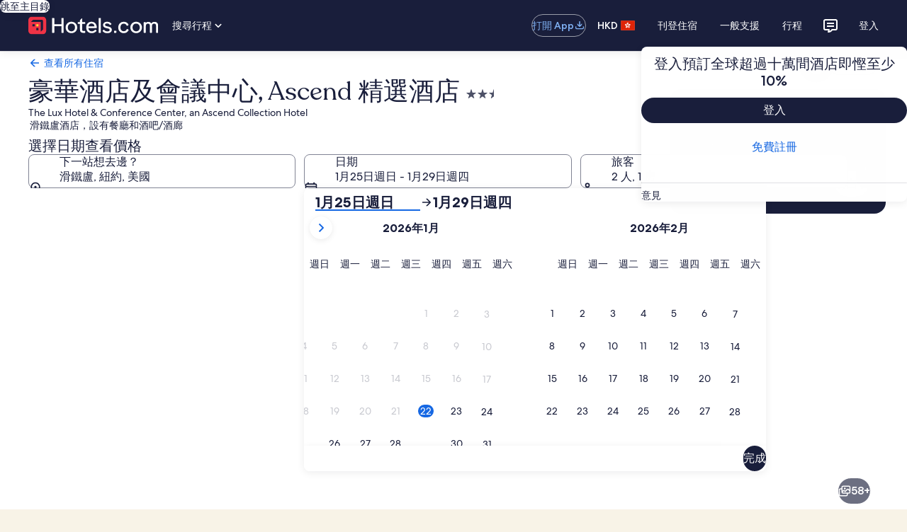

--- FILE ---
content_type: application/javascript
request_url: https://c.travel-assets.com/landing-pwa/shared-ui-global-navigation-footer.b1b9b360f3b2325ebfdf.js
body_size: 4210
content:
/*@license For license information please refer to shared-ui-global-navigation-footer.licenses.txt*/
(self.__LOADABLE_LOADED_CHUNKS__=self.__LOADABLE_LOADED_CHUNKS__||[]).push([[1340],{68460:function(e,n,t){t.d(n,{w:function(){return G}});var a=t(96540),i=t(47848),r=t(97419),o=t(53735),l=t(28667),m=t(72195),d=t(62152),s=t(1023),c=t(22913),u=t(93065),k=t(28103),g=t(96912),v=t(6412),F=t(59836),N=t(85911),p=t(1843),S=t(37137),y=t(65113),f=t(23211),_=t(8983),h=t(27158),E=t(22828),b=t(33685),x=t(97445);const T=e=>{const n={};return e.filter(e=>{if("FragmentDefinition"!==e.kind)return!0;const t=e.name.value;return!n[t]&&(n[t]=!0,!0)})};var C=e=>{const{data:n,analyticsCallback:t}=e,{type:i,url:r,text:l,trackingEvent:m}=n;if(!l)return null;const d={href:r};return m&&t&&(d.onClickCapture=()=>t(m,l)),a.createElement(o.X,{justifyContent:"center"},"PRIMARY"===i&&a.createElement(g.y,{...d},a.createElement(N.D,{size:300},l)),"SECONDARY"===i&&a.createElement(v.y,{...d},a.createElement(N.D,{size:300},l)),"TERTIARY"===i&&a.createElement(F.q,{...d},a.createElement(N.D,{size:300},l)))};C.displayName="FooterButton",C.fragment={kind:"Document",definitions:[{kind:"FragmentDefinition",name:{kind:"Name",value:"FooterButtonFragment"},typeCondition:{kind:"NamedType",name:{kind:"Name",value:"FooterButton"}},directives:[],selectionSet:{kind:"SelectionSet",selections:[{kind:"Field",name:{kind:"Name",value:"__typename"},arguments:[],directives:[]},{kind:"Field",name:{kind:"Name",value:"type"},arguments:[],directives:[]},{kind:"Field",name:{kind:"Name",value:"url"},arguments:[],directives:[]},{kind:"Field",name:{kind:"Name",value:"text"},arguments:[],directives:[]},{kind:"Field",name:{kind:"Name",value:"trackingEvent"},arguments:[],directives:[]}]}}],loc:{start:0,end:114,source:{body:"\n  fragment FooterButtonFragment on FooterButton {\n    __typename\n    type\n    url\n    text\n    trackingEvent\n  }\n",name:"GraphQL request",locationOffset:{line:1,column:1}}},__typename:"FooterButton"};var w=e=>{const{data:{separatorType:n}}=e;return a.createElement(a.Fragment,null,"HORIZONTAL_RULE"===n&&a.createElement("hr",null))};w.displayName="FooterSeparator",w.fragment={kind:"Document",definitions:[{kind:"FragmentDefinition",name:{kind:"Name",value:"FooterSeparatorFragment"},typeCondition:{kind:"NamedType",name:{kind:"Name",value:"FooterSeparator"}},directives:[],selectionSet:{kind:"SelectionSet",selections:[{kind:"Field",name:{kind:"Name",value:"__typename"},arguments:[],directives:[]},{kind:"Field",alias:{kind:"Name",value:"separatorType"},name:{kind:"Name",value:"type"},arguments:[],directives:[]}]}}],loc:{start:0,end:100,source:{body:"\n  fragment FooterSeparatorFragment on FooterSeparator {\n    __typename\n    separatorType: type\n  }\n",name:"GraphQL request",locationOffset:{line:1,column:1}}},__typename:"FooterSeparator"};var L=[C,w],I=e=>{const{data:n,analyticsCallback:t}=e,{data:i}=n;return a.createElement(o.X,{direction:"column",tag:"ul",className:"no-bullet"},i.map((e,n)=>{if(!e)return null;const i=L.find(n=>n.fragment.__typename===(null==e?void 0:e.__typename));return i?a.createElement(l.C,{key:`${n}-${e.__typename}`,minWidth:"full_width"},a.createElement("li",null,a.createElement(i,{data:e,analyticsCallback:t}))):null}))};I.displayName="FooterSectionButtons",I.fragment={kind:"Document",definitions:[{kind:"FragmentDefinition",name:{kind:"Name",value:"FooterSectionButtonsFragment"},typeCondition:{kind:"NamedType",name:{kind:"Name",value:"FooterSectionButtons"}},directives:[],selectionSet:{kind:"SelectionSet",selections:[{kind:"Field",name:{kind:"Name",value:"__typename"},arguments:[],directives:[]},{kind:"Field",name:{kind:"Name",value:"data"},arguments:[],directives:[],selectionSet:{kind:"SelectionSet",selections:[{kind:"InlineFragment",typeCondition:{kind:"NamedType",name:{kind:"Name",value:"FooterButton"}},directives:[],selectionSet:{kind:"SelectionSet",selections:[{kind:"Field",name:{kind:"Name",value:"__typename"},arguments:[],directives:[]},{kind:"Field",name:{kind:"Name",value:"type"},arguments:[],directives:[]},{kind:"Field",name:{kind:"Name",value:"url"},arguments:[],directives:[]},{kind:"Field",name:{kind:"Name",value:"text"},arguments:[],directives:[]},{kind:"Field",name:{kind:"Name",value:"trackingEvent"},arguments:[],directives:[]}]}},{kind:"InlineFragment",typeCondition:{kind:"NamedType",name:{kind:"Name",value:"FooterSeparator"}},directives:[],selectionSet:{kind:"SelectionSet",selections:[{kind:"Field",name:{kind:"Name",value:"__typename"},arguments:[],directives:[]},{kind:"Field",alias:{kind:"Name",value:"separatorType"},name:{kind:"Name",value:"type"},arguments:[],directives:[]}]}}]}}]}}],loc:{start:0,end:304,source:{body:"\n  fragment FooterSectionButtonsFragment on FooterSectionButtons {\n    __typename\n    data {\n      ... on FooterButton {\n        __typename\n        type\n        url\n        text\n        trackingEvent\n      }\n      ... on FooterSeparator {\n        __typename\n        separatorType: type\n      }\n    }\n  }\n",name:"GraphQL request",locationOffset:{line:1,column:1}}},__typename:"FooterSectionButtons"};var D=e=>{const{data:n}=e,{data:t}=n;return a.createElement(m.N,{padding:{block:"three"}},a.createElement(o.X,{direction:"row",alignItems:"start",justifyContent:"start"},t.map(e=>{var n,t,i;return(null==e?void 0:e.text)&&(null==(n=null==e?void 0:e.mark.url)?void 0:n.value)?a.createElement(l.C,{key:null==(t=null==e?void 0:e.mark.url)?void 0:t.value},a.createElement(o.X,{direction:"row",alignItems:"center",justifyContent:"center",space:"one"},a.createElement(N.D,null,e.text),a.createElement(p.D,{url:null==(i=null==e?void 0:e.mark.url)?void 0:i.value,description:null==e?void 0:e.mark.description,size:S.K.MEDIUM}))):null})))};D.displayName="FooterSectionCobrand",D.fragment={kind:"Document",definitions:[{kind:"FragmentDefinition",name:{kind:"Name",value:"FooterSectionCobrandFragment"},typeCondition:{kind:"NamedType",name:{kind:"Name",value:"FooterSectionCobrand"}},directives:[],selectionSet:{kind:"SelectionSet",selections:[{kind:"Field",name:{kind:"Name",value:"__typename"},arguments:[],directives:[]},{kind:"Field",name:{kind:"Name",value:"data"},arguments:[],directives:[],selectionSet:{kind:"SelectionSet",selections:[{kind:"InlineFragment",typeCondition:{kind:"NamedType",name:{kind:"Name",value:"FooterCobrandLogo"}},directives:[],selectionSet:{kind:"SelectionSet",selections:[{kind:"Field",name:{kind:"Name",value:"text"},arguments:[],directives:[]},{kind:"Field",name:{kind:"Name",value:"mark"},arguments:[],directives:[],selectionSet:{kind:"SelectionSet",selections:[{kind:"Field",name:{kind:"Name",value:"url"},arguments:[],directives:[],selectionSet:{kind:"SelectionSet",selections:[{kind:"Field",name:{kind:"Name",value:"value"},arguments:[],directives:[]}]}},{kind:"Field",name:{kind:"Name",value:"description"},arguments:[],directives:[]}]}}]}}]}}]}}],loc:{start:0,end:250,source:{body:"\n  fragment FooterSectionCobrandFragment on FooterSectionCobrand {\n    __typename\n    data {\n      ... on FooterCobrandLogo {\n        text\n        mark {\n          url {\n            value\n          }\n          description\n        }\n      }\n    }\n  }\n",name:"GraphQL request",locationOffset:{line:1,column:1}}},__typename:"FooterSectionCobrand"};var M=e=>{const{data:n}=e,{data:t}=n;return a.createElement(m.N,{padding:{blockstart:"three"}},a.createElement(o.X,{direction:"row",alignItems:"center",justifyContent:"center"},t.map((e,n)=>{const t="_blank"===(null==e?void 0:e.target);return e&&e.imgSrc?a.createElement(m.N,{padding:{inline:"two"},key:n},a.createElement(l.C,null,a.createElement("a",{href:e.url,target:e.target||void 0,rel:t?"noopener":void 0},a.createElement("img",{"aria-label":t&&e.newWindowText?e.newWindowText:void 0,src:e.imgSrc,alt:e.altText||void 0})))):null})))};M.displayName="FooterSectionImages",M.fragment={kind:"Document",definitions:[{kind:"FragmentDefinition",name:{kind:"Name",value:"FooterSectionImagesFragment"},typeCondition:{kind:"NamedType",name:{kind:"Name",value:"FooterSectionImages"}},directives:[],selectionSet:{kind:"SelectionSet",selections:[{kind:"Field",name:{kind:"Name",value:"__typename"},arguments:[],directives:[]},{kind:"Field",name:{kind:"Name",value:"data"},arguments:[],directives:[],selectionSet:{kind:"SelectionSet",selections:[{kind:"InlineFragment",typeCondition:{kind:"NamedType",name:{kind:"Name",value:"FooterImage"}},directives:[],selectionSet:{kind:"SelectionSet",selections:[{kind:"Field",name:{kind:"Name",value:"imgSrc"},arguments:[],directives:[]},{kind:"Field",name:{kind:"Name",value:"url"},arguments:[],directives:[]},{kind:"Field",name:{kind:"Name",value:"target"},arguments:[],directives:[]},{kind:"Field",name:{kind:"Name",value:"newWindowText"},arguments:[],directives:[]},{kind:"Field",name:{kind:"Name",value:"altText"},arguments:[],directives:[]}]}}]}}]}}],loc:{start:0,end:216,source:{body:"\n  fragment FooterSectionImagesFragment on FooterSectionImages {\n    __typename\n    data {\n      ... on FooterImage {\n        imgSrc\n        url\n        target\n        newWindowText\n        altText\n      }\n    }\n  }\n",name:"GraphQL request",locationOffset:{line:1,column:1}}},__typename:"FooterSectionImages"};var B=e=>{const{data:n,analyticsCallback:t}=e,{data:i}=n;return a.createElement(o.X,{className:"no-bullet",direction:"row",alignItems:"center",justifyContent:"center",wrap:"wrap",tag:"ul"},i.map((e,n)=>e&&e.url?a.createElement(m.N,{padding:{inlineend:"three"},key:n},a.createElement(l.C,{className:"global-navigation-footer-navlink"},a.createElement("li",null,a.createElement(y.i,{size:"small",theme:"default",onClickCapture:()=>{return n=e.trackingEvent,a="footer link item",void(n&&t&&t(n,a));var n,a}},a.createElement("a",{target:e.target||void 0,href:e.url},e.text))))):null))};B.displayName="FooterSectionLinks",B.fragment={kind:"Document",definitions:[{kind:"FragmentDefinition",name:{kind:"Name",value:"FooterSectionLinksFragment"},typeCondition:{kind:"NamedType",name:{kind:"Name",value:"FooterSectionLinks"}},directives:[],selectionSet:{kind:"SelectionSet",selections:[{kind:"Field",name:{kind:"Name",value:"__typename"},arguments:[],directives:[]},{kind:"Field",name:{kind:"Name",value:"data"},arguments:[],directives:[],selectionSet:{kind:"SelectionSet",selections:[{kind:"InlineFragment",typeCondition:{kind:"NamedType",name:{kind:"Name",value:"FooterLink"}},directives:[],selectionSet:{kind:"SelectionSet",selections:[{kind:"Field",name:{kind:"Name",value:"url"},arguments:[],directives:[]},{kind:"Field",name:{kind:"Name",value:"text"},arguments:[],directives:[]},{kind:"Field",name:{kind:"Name",value:"trackingEvent"},arguments:[],directives:[]},{kind:"Field",name:{kind:"Name",value:"target"},arguments:[],directives:[]}]}}]}}]}}],loc:{start:0,end:195,source:{body:"\n  fragment FooterSectionLinksFragment on FooterSectionLinks {\n    __typename\n    data {\n      ... on FooterLink {\n        url\n        text\n        trackingEvent\n        target\n      }\n    }\n  }\n",name:"GraphQL request",locationOffset:{line:1,column:1}}},__typename:"FooterSectionLinks"};var O=e=>{const{data:n}=e,{data:t}=n;return a.createElement(m.N,{padding:{blockstart:"three"}},a.createElement(o.X,{className:"no-bullet",direction:"column",alignItems:"center",wrap:"wrap"},t.map((e,n)=>e&&e.text?a.createElement(l.C,{key:n,className:"global-navigation-footer-text"},a.createElement("div",null,a.createElement(N.D,{weight:"regular",align:"center",overflow:"wrap",size:200,spacing:"two"},e.text))):null)))};O.displayName="FooterSectionText",O.fragment={kind:"Document",definitions:[{kind:"FragmentDefinition",name:{kind:"Name",value:"FooterSectionTextFragment"},typeCondition:{kind:"NamedType",name:{kind:"Name",value:"FooterSectionText"}},directives:[],selectionSet:{kind:"SelectionSet",selections:[{kind:"Field",name:{kind:"Name",value:"__typename"},arguments:[],directives:[]},{kind:"Field",name:{kind:"Name",value:"data"},arguments:[],directives:[],selectionSet:{kind:"SelectionSet",selections:[{kind:"InlineFragment",typeCondition:{kind:"NamedType",name:{kind:"Name",value:"FooterText"}},directives:[],selectionSet:{kind:"SelectionSet",selections:[{kind:"Field",name:{kind:"Name",value:"text"},arguments:[],directives:[]}]}}]}}]}}],loc:{start:0,end:144,source:{body:"\n  fragment FooterSectionTextFragment on FooterSectionText {\n    __typename\n    data {\n      ... on FooterText {\n        text\n      }\n    }\n  }\n",name:"GraphQL request",locationOffset:{line:1,column:1}}},__typename:"FooterSectionText"};var z=e=>{var n;const{data:t,condensed:i}=e,{data:r}=t;if(0===r.length)return null;const d=i&&"Expedia Group Logo"!==(null==(n=r[0])?void 0:n.altText),s=1===r.length,c=s?"div":"li";return a.createElement(o.X,{className:"no-bullet",direction:d?"column":"row",alignItems:"center",justifyContent:"start",wrap:"wrap",tag:s?"div":"ul"},r.map((e,n)=>{const t="_blank"===(null==e?void 0:e.target);return e&&e.imgSrc?a.createElement(m.N,{key:n,padding:{block:"three",inlineend:"two"}},a.createElement(l.C,null,a.createElement(c,null,a.createElement("a",{href:e.url,target:e.target||void 0,rel:"_blank"===e.target?"noopener":void 0},a.createElement("img",{"aria-label":t&&e.newWindowText?e.newWindowText:void 0,src:e.imgSrc,alt:e.altText||void 0,width:"100%",loading:"lazy"}))))):null}))};z.displayName="NorthstarFooterSectionImages",z.fragment={kind:"Document",definitions:[{kind:"FragmentDefinition",name:{kind:"Name",value:"NorthstarFooterSectionImagesFragment"},typeCondition:{kind:"NamedType",name:{kind:"Name",value:"NorthstarFooterSectionImages"}},directives:[],selectionSet:{kind:"SelectionSet",selections:[{kind:"Field",name:{kind:"Name",value:"__typename"},arguments:[],directives:[]},{kind:"Field",name:{kind:"Name",value:"data"},arguments:[],directives:[],selectionSet:{kind:"SelectionSet",selections:[{kind:"InlineFragment",typeCondition:{kind:"NamedType",name:{kind:"Name",value:"NorthstarFooterImage"}},directives:[],selectionSet:{kind:"SelectionSet",selections:[{kind:"Field",name:{kind:"Name",value:"imgSrc"},arguments:[],directives:[]},{kind:"Field",name:{kind:"Name",value:"url"},arguments:[],directives:[]},{kind:"Field",name:{kind:"Name",value:"altText"},arguments:[],directives:[]},{kind:"Field",name:{kind:"Name",value:"target"},arguments:[],directives:[]},{kind:"Field",name:{kind:"Name",value:"newWindowText"},arguments:[],directives:[]}]}}]}}]}}],loc:{start:0,end:243,source:{body:"\n  fragment NorthstarFooterSectionImagesFragment on NorthstarFooterSectionImages {\n    __typename\n    data {\n      ... on NorthstarFooterImage {\n        imgSrc\n        url\n        altText\n        target\n        newWindowText\n      }\n    }\n  }\n",name:"GraphQL request",locationOffset:{line:1,column:1}}},__typename:"NorthstarFooterSectionImages"};var q=e=>{var n;const{data:t}=e,{data:i}=t,r=i.length,d=(0,E.KY)();if(0===r)return null;if(1===r&&"NorthstarFooterImage"===(null==(n=i[0])?void 0:n.__typename))return a.createElement(o.X,{className:"no-bullet",direction:"column",alignItems:"center",justifyContent:"center",tag:"ul"},a.createElement("a",{key:1,href:i[0].url,target:"_blank",rel:"noopener"},a.createElement("img",{src:i[0].imgSrc,alt:i[0].altText||void 0,width:"100%",loading:"lazy"})));return a.createElement(a.Fragment,null,a.createElement(m.N,{padding:"three"},a.createElement(l.C,null,a.createElement(_.w,{className:"no-bullet uitk-layout-grid-columns-large-5",columns:{small:2,medium:4},rows:{small:3,medium:2,large:1,auto_fit:"zero"},space:"three",alignItems:"start",justifyContent:"center",tag:"ul"},r>1&&i.map((e,n)=>"NorthstarFooterImage"===e.__typename?((e,n)=>a.createElement(f.T,{key:n,colStart:{large:1},rowStart:{large:1},colSpan:2},a.createElement(m.N,{padding:{blockend:"two"}},a.createElement(o.X,{className:"no-bullet",direction:"column",alignItems:"start",justifyContent:"start",tag:"ul"},a.createElement("a",{key:n,href:e.url,target:e.target||void 0,rel:"_blank"===e.target?"noopener":void 0},a.createElement("img",{src:e.imgSrc,alt:e.altText||void 0,width:"100%",loading:"lazy"}))))))(e,n):a.createElement(f.T,{rowStart:{medium:2,large:1},alignSelf:"start",key:n},((e,n)=>a.createElement(o.X,{justifyContent:"start"},a.createElement(y.i,{key:n,size:"small",theme:"default",inline:!0,onClickCapture:()=>d(e.trackingEvent||"","footer link item")},a.createElement("a",{target:e.trackingEvent||void 0,href:e.url},e.text))))(e,n)))))),r>1&&a.createElement("div",null,a.createElement(h.j,{blockMargin:"six"})))};q.displayName="NorthstarMinimalFooterSectionLinks",q.fragment={kind:"Document",definitions:[{kind:"FragmentDefinition",name:{kind:"Name",value:"NorthstarFooterMinimalLinksFragment"},typeCondition:{kind:"NamedType",name:{kind:"Name",value:"NorthstarMinimalFooterSectionLinks"}},directives:[],selectionSet:{kind:"SelectionSet",selections:[{kind:"Field",name:{kind:"Name",value:"__typename"},arguments:[],directives:[]},{kind:"Field",name:{kind:"Name",value:"data"},arguments:[],directives:[],selectionSet:{kind:"SelectionSet",selections:[{kind:"FragmentSpread",name:{kind:"Name",value:"NorthstarFooterMinimalImageFragment"},directives:[]},{kind:"FragmentSpread",name:{kind:"Name",value:"NorthstarFooterMinimalLinkFragment"},directives:[]}]}}]}},{kind:"FragmentDefinition",name:{kind:"Name",value:"NorthstarFooterMinimalImageFragment"},typeCondition:{kind:"NamedType",name:{kind:"Name",value:"NorthstarFooterImage"}},directives:[],selectionSet:{kind:"SelectionSet",selections:[{kind:"Field",name:{kind:"Name",value:"imgSrc"},arguments:[],directives:[]},{kind:"Field",name:{kind:"Name",value:"url"},arguments:[],directives:[]},{kind:"Field",name:{kind:"Name",value:"altText"},arguments:[],directives:[]},{kind:"Field",name:{kind:"Name",value:"target"},arguments:[],directives:[]},{kind:"Field",name:{kind:"Name",value:"__typename"},arguments:[],directives:[]}]}},{kind:"FragmentDefinition",name:{kind:"Name",value:"NorthstarFooterMinimalLinkFragment"},typeCondition:{kind:"NamedType",name:{kind:"Name",value:"FooterLink"}},directives:[],selectionSet:{kind:"SelectionSet",selections:[{kind:"Field",name:{kind:"Name",value:"target"},arguments:[],directives:[]},{kind:"Field",name:{kind:"Name",value:"text"},arguments:[],directives:[]},{kind:"Field",name:{kind:"Name",value:"trackingEvent"},arguments:[],directives:[]},{kind:"Field",name:{kind:"Name",value:"url"},arguments:[],directives:[]},{kind:"Field",name:{kind:"Name",value:"__typename"},arguments:[],directives:[]}]}}],loc:{start:0,end:474,source:{body:"\n  fragment NorthstarFooterMinimalLinksFragment on NorthstarMinimalFooterSectionLinks {\n    __typename\n    data {\n      ...NorthstarFooterMinimalImageFragment\n      ...NorthstarFooterMinimalLinkFragment\n    }\n  }\n  fragment NorthstarFooterMinimalImageFragment on NorthstarFooterImage {\n    imgSrc\n    url\n    altText\n    target\n    __typename\n  }\n  fragment NorthstarFooterMinimalLinkFragment on FooterLink {\n    target\n    text\n    trackingEvent\n    url\n    __typename\n  }\n",name:"GraphQL request",locationOffset:{line:1,column:1}}},__typename:"NorthstarMinimalFooterSectionLinks"};var A=e=>{var n;const{data:t}=e,{data:i}=t,r=i.length,s=(0,E.KY)();if(0===r)return null;if(1===r&&"NorthstarFooterImage"===(null==(n=i[0])?void 0:n.__typename))return a.createElement(o.X,{className:"no-bullet",direction:"column",alignItems:"center",justifyContent:"center",tag:"ul"},a.createElement("a",{key:1,href:i[0].url,target:"_blank",rel:"noopener"},a.createElement("img",{src:i[0].imgSrc,alt:i[0].altText||void 0,width:"100%",loading:"lazy"})));return a.createElement(a.Fragment,null,a.createElement(l.C,{minWidth:"full_width"},a.createElement(m.N,{padding:{blockend:"two"}},a.createElement(_.w,{space:"large",autoFlow:"row"},r>0&&i.map((e,n)=>"NorthstarFooterImage"===(null==e?void 0:e.__typename)?((e,n)=>{const t="_blank"===(null==e?void 0:e.target);return e&&e.imgSrc?a.createElement(f.T,{key:n,colStart:{large:1},rowStart:{large:1},colSpan:2},a.createElement("div",null,a.createElement(m.N,{padding:{blockstart:"two"}},a.createElement(o.X,{className:"no-bullet",direction:"column",alignItems:"start",justifyContent:"start"},a.createElement("a",{href:e.url,target:e.target||void 0},a.createElement("img",{"aria-label":t&&e.newWindowText?e.newWindowText:void 0,src:e.imgSrc,alt:e.altText||void 0,width:"100%",loading:"lazy"})))))):null})(e,n):"NorthstarFooterSectionLink"===(null==e?void 0:e.__typename)?((e,n)=>null===e?null:a.createElement(f.T,{key:n,rowStart:{small:2,medium:2,large:2},alignSelf:"start"},a.createElement(y.i,{size:"small",theme:"default",onClickCapture:()=>s(e.trackingEvent||"","footer link item")},a.createElement("a",{target:e.trackingEvent||void 0,href:e.url},e.text))))(e,n):a.createElement(f.T,{key:n,rowStart:{medium:2,large:2},alignSelf:"start"},(e=>null===e||null===e.data?null:e.data.length>0?a.createElement("div",null,a.createElement(m.N,{padding:{blockstart:"two"}},a.createElement(d.M,{tag:"h3",size:7},null==e?void 0:e.text)),a.createElement(b.y,{type:"unordered",bullet:"no-bullet"},e.data.map((e,n)=>{var t;return a.createElement(m.N,{key:n,padding:{blockstart:"two"}},a.createElement(x.x,null,a.createElement(o.X,null,a.createElement(y.i,{size:"small",theme:"default",onClickCapture:()=>s(e.trackingEvent||"","footer link item")},a.createElement("a",{"aria-label":null!=(t=e.text)?t:void 0,href:e.url,target:e.target||void 0},e.text)))))}))):null)(e)))))),r>0&&a.createElement("div",null,a.createElement(h.j,{blockMargin:"six"})))};A.displayName="NorthstarFooterSectionLinks",A.fragment={kind:"Document",definitions:[{kind:"FragmentDefinition",name:{kind:"Name",value:"NorthstarFooterSectionLinksFragment"},typeCondition:{kind:"NamedType",name:{kind:"Name",value:"NorthstarFooterSectionLinks"}},directives:[],selectionSet:{kind:"SelectionSet",selections:[{kind:"Field",name:{kind:"Name",value:"__typename"},arguments:[],directives:[]},{kind:"Field",name:{kind:"Name",value:"data"},arguments:[],directives:[],selectionSet:{kind:"SelectionSet",selections:[{kind:"FragmentSpread",name:{kind:"Name",value:"NorthstarFooterImageFragment"},directives:[]},{kind:"FragmentSpread",name:{kind:"Name",value:"NorthstarFooterSectionFragment"},directives:[]},{kind:"FragmentSpread",name:{kind:"Name",value:"NorthstarFooterSectionLinkFragment"},directives:[]}]}},{kind:"Field",name:{kind:"Name",value:"minimal"},arguments:[],directives:[]}]}},{kind:"FragmentDefinition",name:{kind:"Name",value:"NorthstarFooterImageFragment"},typeCondition:{kind:"NamedType",name:{kind:"Name",value:"NorthstarFooterImage"}},directives:[],selectionSet:{kind:"SelectionSet",selections:[{kind:"Field",name:{kind:"Name",value:"imgSrc"},arguments:[],directives:[]},{kind:"Field",name:{kind:"Name",value:"url"},arguments:[],directives:[]},{kind:"Field",name:{kind:"Name",value:"altText"},arguments:[],directives:[]},{kind:"Field",name:{kind:"Name",value:"target"},arguments:[],directives:[]},{kind:"Field",name:{kind:"Name",value:"__typename"},arguments:[],directives:[]},{kind:"Field",name:{kind:"Name",value:"newWindowText"},arguments:[],directives:[]}]}},{kind:"FragmentDefinition",name:{kind:"Name",value:"NorthstarFooterSectionFragment"},typeCondition:{kind:"NamedType",name:{kind:"Name",value:"NorthstarFooterSection"}},directives:[],selectionSet:{kind:"SelectionSet",selections:[{kind:"Field",name:{kind:"Name",value:"text"},arguments:[],directives:[]},{kind:"Field",name:{kind:"Name",value:"__typename"},arguments:[],directives:[]},{kind:"Field",name:{kind:"Name",value:"data"},arguments:[],directives:[],selectionSet:{kind:"SelectionSet",selections:[{kind:"InlineFragment",typeCondition:{kind:"NamedType",name:{kind:"Name",value:"NorthstarFooterSectionLink"}},directives:[],selectionSet:{kind:"SelectionSet",selections:[{kind:"Field",name:{kind:"Name",value:"target"},arguments:[],directives:[]},{kind:"Field",name:{kind:"Name",value:"text"},arguments:[],directives:[]},{kind:"Field",name:{kind:"Name",value:"trackingEvent"},arguments:[],directives:[]},{kind:"Field",name:{kind:"Name",value:"url"},arguments:[],directives:[]},{kind:"Field",name:{kind:"Name",value:"__typename"},arguments:[],directives:[]}]}}]}}]}},{kind:"FragmentDefinition",name:{kind:"Name",value:"NorthstarFooterSectionLinkFragment"},typeCondition:{kind:"NamedType",name:{kind:"Name",value:"NorthstarFooterSectionLink"}},directives:[],selectionSet:{kind:"SelectionSet",selections:[{kind:"Field",name:{kind:"Name",value:"target"},arguments:[],directives:[]},{kind:"Field",name:{kind:"Name",value:"text"},arguments:[],directives:[]},{kind:"Field",name:{kind:"Name",value:"trackingEvent"},arguments:[],directives:[]},{kind:"Field",name:{kind:"Name",value:"url"},arguments:[],directives:[]},{kind:"Field",name:{kind:"Name",value:"__typename"},arguments:[],directives:[]}]}}],loc:{start:0,end:785,source:{body:"\n  fragment NorthstarFooterSectionLinksFragment on NorthstarFooterSectionLinks {\n    __typename\n    data {\n      ...NorthstarFooterImageFragment\n      ...NorthstarFooterSectionFragment\n      ...NorthstarFooterSectionLinkFragment\n    }\n    minimal\n  }\n  fragment NorthstarFooterImageFragment on NorthstarFooterImage {\n    imgSrc\n    url\n    altText\n    target\n    __typename\n    newWindowText\n  }\n  fragment NorthstarFooterSectionFragment on NorthstarFooterSection {\n    text\n    __typename\n    data {\n      ... on NorthstarFooterSectionLink {\n        target\n        text\n        trackingEvent\n        url\n        __typename\n      }\n    }\n  }\n  fragment NorthstarFooterSectionLinkFragment on NorthstarFooterSectionLink {\n    target\n    text\n    trackingEvent\n    url\n    __typename\n  }\n",name:"GraphQL request",locationOffset:{line:1,column:1}}},__typename:"NorthstarFooterSectionLinks"};var W=e=>{const{data:n}=e,{data:t}=n;return 0===t.length?null:a.createElement(o.X,{className:"no-bullet",direction:"column",alignItems:"center",wrap:"wrap"},t.map((e,n)=>e&&e.text?a.createElement(l.C,{key:n,minWidth:"full_width"},a.createElement("div",null,a.createElement(N.D,{weight:"regular",align:"left",overflow:"wrap",size:200},a.createElement("span",{dangerouslySetInnerHTML:{__html:e.text}})))):null))};W.displayName="NorthstarFooterSectionText",W.fragment={kind:"Document",definitions:[{kind:"FragmentDefinition",name:{kind:"Name",value:"NorthstarFooterSectionTextFragment"},typeCondition:{kind:"NamedType",name:{kind:"Name",value:"NorthstarFooterSectionText"}},directives:[],selectionSet:{kind:"SelectionSet",selections:[{kind:"Field",name:{kind:"Name",value:"__typename"},arguments:[],directives:[]},{kind:"Field",name:{kind:"Name",value:"data"},arguments:[],directives:[],selectionSet:{kind:"SelectionSet",selections:[{kind:"InlineFragment",typeCondition:{kind:"NamedType",name:{kind:"Name",value:"NorthstarFooterText"}},directives:[],selectionSet:{kind:"SelectionSet",selections:[{kind:"Field",name:{kind:"Name",value:"text"},arguments:[],directives:[]}]}}]}},{kind:"Field",name:{kind:"Name",value:"minimal"},arguments:[],directives:[]}]}}],loc:{start:0,end:183,source:{body:"\n  fragment NorthstarFooterSectionTextFragment on NorthstarFooterSectionText {\n    __typename\n    data {\n      ... on NorthstarFooterText {\n        text\n      }\n    }\n    minimal\n  }\n",name:"GraphQL request",locationOffset:{line:1,column:1}}},__typename:"NorthstarFooterSectionText"};var X={kind:"Document",definitions:T([{kind:"OperationDefinition",operation:"query",name:{kind:"Name",value:"FooterQuery"},variableDefinitions:[{kind:"VariableDefinition",variable:{kind:"Variable",name:{kind:"Name",value:"context"}},type:{kind:"NonNullType",type:{kind:"NamedType",name:{kind:"Name",value:"ContextInput"}}},directives:[]},{kind:"VariableDefinition",variable:{kind:"Variable",name:{kind:"Name",value:"minimal"}},type:{kind:"NamedType",name:{kind:"Name",value:"Boolean"}},directives:[]},{kind:"VariableDefinition",variable:{kind:"Variable",name:{kind:"Name",value:"condensed"}},type:{kind:"NamedType",name:{kind:"Name",value:"Boolean"}},directives:[]}],directives:[],selectionSet:{kind:"SelectionSet",selections:[{kind:"Field",name:{kind:"Name",value:"globalFooter"},arguments:[{kind:"Argument",name:{kind:"Name",value:"context"},value:{kind:"Variable",name:{kind:"Name",value:"context"}}},{kind:"Argument",name:{kind:"Name",value:"minimal"},value:{kind:"Variable",name:{kind:"Name",value:"minimal"}}},{kind:"Argument",name:{kind:"Name",value:"condensed"},value:{kind:"Variable",name:{kind:"Name",value:"condensed"}}}],directives:[],selectionSet:{kind:"SelectionSet",selections:[{kind:"Field",name:{kind:"Name",value:"footerHeadingLabel"},arguments:[],directives:[]},{kind:"Field",name:{kind:"Name",value:"sectionData"},arguments:[],directives:[],selectionSet:{kind:"SelectionSet",selections:[{kind:"Field",name:{kind:"Name",value:"__typename"},arguments:[],directives:[]},{kind:"FragmentSpread",name:{kind:"Name",value:"FooterSectionButtonsFragment"},directives:[]},{kind:"FragmentSpread",name:{kind:"Name",value:"FooterSectionCobrandFragment"},directives:[]},{kind:"FragmentSpread",name:{kind:"Name",value:"FooterSectionLinksFragment"},directives:[]},{kind:"FragmentSpread",name:{kind:"Name",value:"FooterSectionTextFragment"},directives:[]},{kind:"FragmentSpread",name:{kind:"Name",value:"FooterSectionImagesFragment"},directives:[]},{kind:"FragmentSpread",name:{kind:"Name",value:"NorthstarFooterSectionLinksFragment"},directives:[]},{kind:"FragmentSpread",name:{kind:"Name",value:"NorthstarFooterSectionTextFragment"},directives:[]},{kind:"FragmentSpread",name:{kind:"Name",value:"NorthstarFooterSectionImagesFragment"},directives:[]},{kind:"FragmentSpread",name:{kind:"Name",value:"NorthstarFooterMinimalLinksFragment"},directives:[]}]}},{kind:"Field",name:{kind:"Name",value:"minimal"},arguments:[],directives:[]},{kind:"Field",name:{kind:"Name",value:"condensed"},arguments:[],directives:[]}]}}]}}].concat(I.fragment.definitions,D.fragment.definitions,B.fragment.definitions,O.fragment.definitions,M.fragment.definitions,A.fragment.definitions,W.fragment.definitions,z.fragment.definitions,q.fragment.definitions)),loc:{start:0,end:689,source:{body:"\n  query FooterQuery($context: ContextInput!, $minimal: Boolean, $condensed: Boolean) {\n    globalFooter(context: $context, minimal: $minimal, condensed: $condensed) {\n      footerHeadingLabel\n      sectionData {\n        __typename\n        ...FooterSectionButtonsFragment\n        ...FooterSectionCobrandFragment\n        ...FooterSectionLinksFragment\n        ...FooterSectionTextFragment\n        ...FooterSectionImagesFragment\n        ...NorthstarFooterSectionLinksFragment\n        ...NorthstarFooterSectionTextFragment\n        ...NorthstarFooterSectionImagesFragment\n        ...NorthstarFooterMinimalLinksFragment\n      }\n      minimal\n      condensed\n    }\n  }\n  \n  \n  \n  \n  \n  \n  \n  \n  \n".concat([I.fragment.loc.source.body,D.fragment.loc.source.body,B.fragment.loc.source.body,O.fragment.loc.source.body,M.fragment.loc.source.body,A.fragment.loc.source.body,W.fragment.loc.source.body,z.fragment.loc.source.body,q.fragment.loc.source.body].join("\n")),name:"GraphQL request",locationOffset:{line:1,column:1}}}},j=[A,W,z,q,I,D,B,O,M],G=e=>{const n=1===(0,u.useExperiment)("App_Shell_Property_Requirement_Web",!0).exposure.bucket,t=1===(0,u.useExperiment)("App_Shell_Property_Requirement_Web_Dateless",!0).exposure.bucket,g=n||t,{minimal:v,condensed:F,skipSsr:N,analyticsCallback:p,page:S}=e,{context:y}=(0,c.R)(),f={context:y,minimal:v,condensed:F},{data:_,error:h,loading:E}=(0,s.IT)(X,{context:{shouldLogPerformance:!0},variables:f,ssr:!N});if(E||h||!(null==_?void 0:_.globalFooter))return null;const{globalFooter:b}=_;return a.createElement(i.g,{backgroundTheme:"secondary"},b.footerHeadingLabel&&a.createElement(d.M,{tag:"h2",className:"is-visually-hidden",size:4},b.footerHeadingLabel),Array.isArray(b.sectionData)&&b.sectionData.length>0&&a.createElement(r.G,null,a.createElement(m.N,{padding:{inlinestart:"six",blockstart:g?"eight":"six",small:{inlineend:"three",blockend:"sixteen"},medium:{inlineend:"three",blockend:"twelve"},large:{inlineend:"two",blockend:"twelve"},extra_large:{inlineend:"two",blockend:"twelve"}},margin:{small:{blockend:"six"},medium:{blockend:"unset"},large:{blockend:"unset"},extra_large:{blockend:"unset"}}},a.createElement(o.X,{direction:"column"},a.createElement(k.X,{inputs:{sponsoredContentContext:{pageName:S||"Unknown",sponsoredContentId:"PGF"}},spacingProps:{padding:{blockend:"six"}}}),b.sectionData.map((e,n)=>{if(!e)return null;const t=j.find(n=>n.fragment.__typename===e.__typename);return t?a.createElement(l.C,{key:n},a.createElement(t,{key:n,data:e,minimal:b.minimal,condensed:b.condensed,analyticsCallback:p})):null})))))};G.displayName="sharedui-Footer"}}]);
//# sourceMappingURL=https://bernie-assets.s3.us-west-2.amazonaws.com/landing-pwa/shared-ui-global-navigation-footer.b1b9b360f3b2325ebfdf.js.map